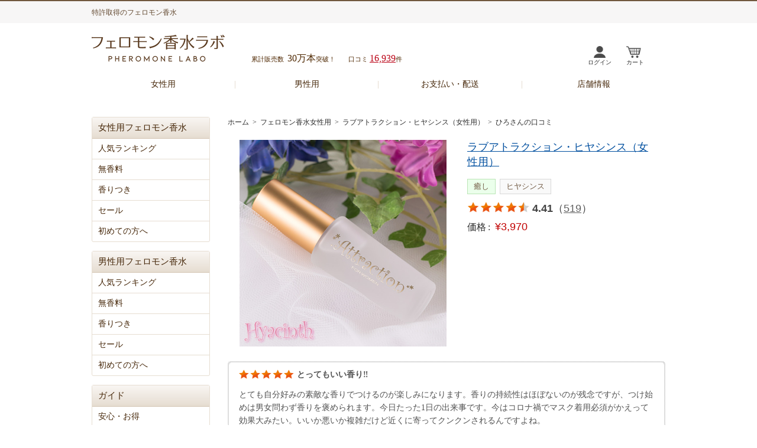

--- FILE ---
content_type: text/html; charset=UTF-8
request_url: https://www.prosty.com/pheromone/customer_review_product/16586
body_size: 22314
content:
<!DOCTYPE html><html lang="ja"><head>
<meta charSet="utf-8"/>
<meta name="twitter:card" content="summary_large_image"/>
<meta property="og:type" content="article"/>
<meta property="og:image" content="https://www.prosty.com/pheromone/item/loveattraction-hyacinth-2732_500.jpg"/>
<meta property="og:locale" content="ja_JP"/>
<meta property="og:site_name" content="フェロモン香水ラボ"/>
<meta name="viewport" content="width=device-width,initial-scale=1.0">
<meta name="format-detection" content="telephone=no">
<meta name="robots" content="index,follow,max-image-preview:large"/>
<link rel="icon" type="image/x-icon" href="https://www.prosty.com/pheromone/favicon.ico">
<link rel="apple-touch-icon" href="https://www.prosty.com/pheromone/apple-touch-icon.png" sizes="180x180" > 
<link rel="preconnect" href="https://img-cdn.prosty.com/"/>
<link rel="preconnect" href="https://www.googletagmanager.com"/>
<link rel="preconnect" href="https://ajax.googleapis.com/"/>
<title>とってもいい香り‼︎ ひろさんの口コミ</title>
<meta name="description" content="ラブアトラクション・ヒヤシンス（女性用）の口コミです" />
<meta property="og:title" content="とってもいい香り‼︎ ひろさんの口コミ"/>
<meta property="og:description" content="ラブアトラクション・ヒヤシンス（女性用）の口コミです" />
<meta property="og:url" content="https://www.prosty.com/pheromone/customer_review_product/16586"/>
<link rel="canonical" href="https://www.prosty.com/pheromone/customer_review_product/16586">
<script type="application/ld+json">{"@context": "https://schema.org/","@type": "Review","itemReviewed":{   "@type": "product"  ,"name": "ラブアトラクション・ヒヤシンス（女性用）"  ,"image": ["https://www.prosty.com/pheromone/item/loveattraction-hyacinth-2732_500.jpg"]  ,"description":"周囲からの好感度が高い、さわやかな魅力を引き出すことで、一緒にいる男性たちからの好感度をアップさせるラブアトラクション・ヒヤシンス。気になる男性との距離を今一歩近づけたい方はもちろん、男性が心惹かれる清楚な雰囲気、みずみずしいさわやかさを身に着けたい方におすすめのフェロモン香水です。"  ,"gtin":"4560248492686"  ,"sku":"2732"  ,"aggregateRating":{     "@type": "AggregateRating"    ,"ratingValue": "4.41"    ,"ratingCount": "519"  }  ,"offers":  {     "price":"3970"    ,"priceCurrency":"JPY"    ,"priceValidUntil":"2026-02-28"    ,"availability":"InStock"    ,"itemCondition":"NewCondition"    ,"url":"https://www.prosty.com/pheromone/loveattraction-hyacinth-2732"    ,"seller": { "@type": "Organization" ,"name": "Prosty"}    ,"shippingDetails":      {        "@type": "OfferShippingDetails"       ,"shippingDestination":         {           "@type": "DefinedRegion"          ,"addressCountry": "JP"          ,"addressRegion": "13"         }       ,"shippingRate":         {           "@type": "MonetaryAmount"      ,"value": "500"          ,"currency": "JPY"         }       , "deliveryTime":          {            "@type": "ShippingDeliveryTime"           ,"handlingTime":             {               "@type": "QuantitativeValue"              ,"minValue": 0              ,"maxValue": 1              ,"unitCode": "DAY"             }           ,"transitTime":             {               "@type": "QuantitativeValue"              ,"minValue": 1              ,"maxValue": 5              ,"unitCode": "DAY"             }          }      }     ,"hasMerchantReturnPolicy":        {         "@type": "MerchantReturnPolicy"        ,"applicableCountry": "JP"        ,"returnPolicyCategory":   "MerchantReturnFiniteReturnWindow"        ,"merchantReturnDays": "7"        ,"returnMethod": "ReturnByMail"        ,"returnFees": "FreeReturn"       }  },"audience":{   "@type": "PeopleAudience"  ,"suggestedGender": "Female"},"brand":{   "@type": "Brand"  ,"name": "ラブアトラクション"  }},"reviewRating":{   "@type":"Rating"  ,"bestRating":"5"  ,"ratingValue":"5"  ,"worstRating":"1"},"name":"とってもいい香り‼︎", "author": {    "@type":"Person"   ,"name": "ひろ"}}</script><script type="application/ld+json">{  "@context":"https://schema.org", "@type":"BreadcrumbList", "itemListElement":[{      "@type":"ListItem"      ,"position":1      ,"name":"ホーム"      ,"item":"https://www.prosty.com/pheromone/"   }  ,{      "@type":"ListItem"      ,"position":2      ,"name":"フェロモン香水女性用"      ,"item":"https://www.prosty.com/pheromone/ranking_women.html"   }  ,{      "@type":"ListItem"      ,"position":3      ,"name":"ラブアトラクション・ヒヤシンス（女性用）"      ,"item":"https://www.prosty.com/pheromone/loveattraction-hyacinth-2732"   }  ,{      "@type":"ListItem"      ,"position":4      ,"name":"ひろさんの口コミ"      ,"item":"https://www.prosty.com/pheromone/customer_review_product/16586"   }]}</script><meta name="thumbnail" content="https://www.prosty.com/pheromone/item/loveattraction-hyacinth-2732_500.jpg"/>
<link rel="preload" href="https://img-cdn.prosty.com/pheromone_image_v230601/css/layout.css" as="style"/>
<link href="https://img-cdn.prosty.com/pheromone_image_v230601/css/layout.css" media="all" rel="stylesheet">

<link rel="preload" href="https://img-cdn.prosty.com/pheromone_image_v230601/css/common.css" as="style"/>
<link href="https://img-cdn.prosty.com/pheromone_image_v230601/css/common.css" media="print" rel="stylesheet">
<link href="https://img-cdn.prosty.com/pheromone_image_v230601/css/common.css" media="screen and (min-width: 671px)" rel="stylesheet">

<link rel="preload" href="https://img-cdn.prosty.com/pheromone_image_v230601/sp/css/common.css" as="style"/>
<link href="https://img-cdn.prosty.com/pheromone_image_v230601/sp/css/common.css" media="only screen and (max-width: 670px)" rel="stylesheet">

<link rel="preload" href="https://img-cdn.prosty.com/pheromone_image_v230601/css/lb.css" as="style"/>
<link href="https://img-cdn.prosty.com/pheromone_image_v230601/css/lb.css" media="all" rel="stylesheet">

<link rel="preload" href="https://img-cdn.prosty.com/pheromone_image_v230601/css/product.css" as="style"/>
<link href="https://img-cdn.prosty.com/pheromone_image_v230601/css/product.css" media="print" rel="stylesheet">
<link href="https://img-cdn.prosty.com/pheromone_image_v230601/css/product.css" media="screen and (min-width: 671px)" rel="stylesheet">

<link rel="preload" href="https://img-cdn.prosty.com/pheromone_image_v230601/sp/css/product.css" as="style"/>
<link href="https://img-cdn.prosty.com/pheromone_image_v230601/sp/css/product.css" media="only screen and (max-width: 670px)" rel="stylesheet">

<style>
@media screen and (min-width: 671px) {
.detail { margin: 20px 15px 25px 20px; }
p.note21 { margin: 10px 20px 5px; color: #525252; font-size: 12px;}
p.note31 { margin: 0px 20px 34px; color: #525252; font-size: 12px;}
p.note31 a {color: #525252; text-decoration: underline;}
h2.itemname a{
    text-decoration: underline;
    color: #004f9f;
}
}
@media only screen and (max-width: 670px) {
.pagetit { border-bottom: 0px solid; }
.detail { margin: 0px 20px 20px; }
.itemname { margin: 0 0 15px 0; }
p.note21 { margin: 15px 10px 0px; color: #525252; font-size: 11px; line-height: 16px;text-indent: -1.4em; padding: 0 20px;}
p.note31 { margin: 5px 10px 20px; color: #525252; font-size: 11px; line-height: 16px;text-indent: -1.4em; padding: 0 20px;}
p.note31 a {text-decoration: underline; color: #525252; font-size: 11px; }
h2.itemname a{
    text-decoration: underline;
    color: #004f9f;
    font-weight: normal;
    font-size: 15px;
}
}
</style>

<!-- Global site tag (gtag.js) - Google Analytics -->
<script async src="https://www.googletagmanager.com/gtag/js?id=UA-2960685-1"></script>
<script>
  window.dataLayer = window.dataLayer || [];
  function gtag(){dataLayer.push(arguments);}
  gtag('js', new Date());

  gtag('config', 'UA-2960685-1');
</script>
<!-- Global site tag (gtag.js) - Google Ads: 1070272917 -->
<script async src="https://www.googletagmanager.com/gtag/js?id=AW-1070272917"></script>
<script>
  window.dataLayer = window.dataLayer || [];
  function gtag(){dataLayer.push(arguments);}
  gtag('js', new Date());
  gtag('config', 'AW-1070272917');
</script>
<!-- Google tag (gtag.js) -->
<script async src="https://www.googletagmanager.com/gtag/js?id=G-PNDT8R6W3Y"></script>
<script>
  window.dataLayer = window.dataLayer || [];
  function gtag(){dataLayer.push(arguments);}
  gtag('js', new Date());

  gtag('config', 'G-PNDT8R6W3Y');
</script>

<!-- Yahoo! -->
<script async src="https://s.yimg.jp/images/listing/tool/cv/ytag.js"></script>
<script>
window.yjDataLayer = window.yjDataLayer || [];
function ytag() { yjDataLayer.push(arguments); }
ytag({"type":"ycl_cookie"});
</script>
</head>
<body>
<div id="Wrapper">
<div id="AllBox">
<div id="HeaderBox">
<header>
    <div class="header_top cf">
        <div class="header_top_inner">
<p class="h01"><span>特許取得のフェロモン香水</span></p>

            <div class="r_nav cf">
            </div>
        </div>
    </div>
<nav>
    <div class="header_bottom cf">
        <p class="logo"><a href="https://www.prosty.com/pheromone/" name="header_logo">フェロモン香水ラボ</a></p>
        
        <div class="header_text">
            <p class="pc">累計販売数<span>30万本</span>突破！</p>
            <p>口コミ<a href="https://www.prosty.com/pheromone/review" name="header_reviews">16,939</a>件</p>
        </div>

        <div class="sub_nav">
            <p class="login"><a href="https://www.prosty.com/pheromone/mypage/" name="header_login">ログイン</a></p>
            <p class="mypage"><a href="https://www.prosty.com/pheromone/mypage/" name="header_login">マイページ</a></p>
            <p class="cart"><a href="https://www.prosty.com/pheromone/cart/" name="header_cart">カート</a></p>
            <button id="menuBtn" class="sp" name="header_menu"><span></span><span></span><span></span></button>
        </div>

        <ul class="cate_nav">
            <li><a href="https://www.prosty.com/pheromone/women" name="gnavi_women">女性用</a></li>
            <li><a href="https://www.prosty.com/pheromone/men" name="gnavi_men">男性用</a></li>
            <li class="pc"><a href="https://www.prosty.com/pheromone/payment.html" name="gnavi_payment">お支払い・配送</a></li>
            <li class="sp"><a href="https://www.prosty.com/pheromone/payment.html" name="gnavi_payment">支払・配送</a></li>
            <li><a href="https://www.prosty.com/pheromone/shop.html" name="gnavi_shop">店舗情報</a></li>
        </ul>
    </div>
</nav>
</header>
</div>
<div id="Contents" class="cf">
<div id="Main">
<p id="p_list" class="cf"><a href="https://www.prosty.com/pheromone/">ホーム</a>&ensp;&gt;&ensp;<a href="https://www.prosty.com/pheromone/ranking_women.html">フェロモン香水女性用</a>&ensp;&gt;&ensp;<a href="https://www.prosty.com/pheromone/loveattraction-hyacinth-2732">ラブアトラクション・ヒヤシンス（女性用）</a>&ensp;&gt;&ensp;ひろさんの口コミ</p>
<!--
<div class="pagetit cf">
	<h1 class="itemname">とってもいい香り‼︎</h1>
</div>
-->
<div class="detail cf">
	<p class="ph pc"><a href="https://www.prosty.com/pheromone/loveattraction-hyacinth-2732"><img src="https://img-cdn.prosty.com/pheromone_image_v230601/item/loveattraction-hyacinth-2732_500.jpg" alt="ラブアトラクション・ヒヤシンス（女性用）"></a></p>
	<div class="con">
		<div class="spbox">
			<p class="ph sp"><a href="https://www.prosty.com/pheromone/loveattraction-hyacinth-2732"><img src="https://img-cdn.prosty.com/pheromone_image_v230601/item/loveattraction-hyacinth-2732_500.jpg" alt="ラブアトラクション・ヒヤシンス（女性用）"></a></p>
			<div class="spbox_right">

<h2 class="itemname itemname_bno"><a href="https://www.prosty.com/pheromone/loveattraction-hyacinth-2732">ラブアトラクション・ヒヤシンス（女性用）</a></h2>
<ul class="tag_list"><li class="tag9">癒し</li><li class="tag4">ヒヤシンス</li></ul>
<p class="d st45"><strong>4.41</strong>（<a href="https://www.prosty.com/pheromone/loveattraction-hyacinth-2732#voice">519</a>）</p>
<p class="price">価格&thinsp;:&ensp;<span>&yen;3,970</span></p>
</div>
</div>
</div>
</div>
<div class="detail_voice_area">
<div class="review_box">
<div class="detail_voice_box">
<div class="voice_con cf"><div class="inner">
<p class="rank rank5">とってもいい香り‼︎</p>
<p class="body">とても自分好みの素敵な香りでつけるのが楽しみになります。香りの持続性はほぼないのが残念ですが、つけ始めは男女問わず香りを褒められます。今日たった1日の出来事です。今はコロナ禍でマスク着用必須がかえって効果大みたい。いいか悪いか複雑だけど近くに寄ってクンクンされるんですよね。<br />
これなら、フェロモン効果が期待できそう。私自身、香りで自然に女性らしく振る舞えてる様な感じがしてて、雰囲気まで変われそう。</p>
<div class="cf">
<p class="name"><a href="https://www.prosty.com/pheromone/customer_review/U10112380">ひろ</a>（46歳・女性）</p>
<p class="date"><span class="repeat">投稿日：2021.07.29</span></p>
</div>
</div></div>
<div class="func cf">
<p class="t0">投票ありがとうございました！</p>
<p class="fm"><a href="javascript:vote('https://www.prosty.com/pheromone/','16586','1');" class="yes">参考になった</a></p>
<div class="fl cf"><p class="t3">2人が参考になったと回答</p></div>
<p class="fr"><a href="https://www.prosty.com/pheromone/report/review_16586/">報告する</a></p>
</div>
<div id="vote16586" style="display:none"></div><input type="hidden" name="vote_check16586" id="vote_check16586" value="" />
<p class="note21">※ 口コミはお客様の個人的な感想です。内容を保証するものではありません。</p>
<p class="note31">※ 口コミはご購入者様の<a href="https://www.prosty.com/pheromone/mypage">マイページ</a>で行うことができます。</p>
</div>
</div>
</div>
</div>
<aside>
<div id="SideBar">
    <div id="Navigation">
        <div class="nav_box">
            <h2><span>女性用フェロモン香水</span></h2>
            <ul>
                <li><a name="left_women_ranking" href="https://www.prosty.com/pheromone/ranking_women.html">人気ランキング</a></li>
                <li><a name="left_women_1" href="https://www.prosty.com/pheromone/unscent_women.html">無香料</a></li>
                <li><a name="left_women_2" href="https://www.prosty.com/pheromone/scent_women.html">香りつき</a></li>
                <li><a name="left_women_2" href="https://www.prosty.com/pheromone/sale_women.html">セール</a></li>
                <li><a name="left_women_3" href="https://www.prosty.com/pheromone/way-of-choosing-women.html">初めての方へ</a></li>
            </ul>
        </div>

        <div class="nav_box">
            <h2><span>男性用フェロモン香水</span></h2>
            <ul>
                <li><a name="left_men_ranking" href="https://www.prosty.com/pheromone/ranking_men.html">人気ランキング</a></li>
                <li><a name="left_men_1" href="https://www.prosty.com/pheromone/unscent_men.html">無香料</a></li>
                <li><a name="left_men_2" href="https://www.prosty.com/pheromone/scent_men.html">香りつき</a></li>
                <li><a name="left_men_2" href="https://www.prosty.com/pheromone/sale_men.html">セール</a></li>
                <li><a name="left_men_3" href="https://www.prosty.com/pheromone/way-of-choosing-men.html">初めての方へ</a></li>
            </ul>
        </div>

        <div class="nav_box">
            <h2><span>ガイド</span></h2>
            <ul>
                <li><a name="left_guide_1" href="https://www.prosty.com/pheromone/first.html">安心・お得</a></li>
                <li><a name="left_guide_2" href="https://www.prosty.com/pheromone/column.html">フェロモンとは</a></li>
                <li><a name="left_guide_3" href="https://www.prosty.com/pheromone/guide.html">ご利用ガイド</a></li>
                <li><a name="left_guide_4" href="https://www.prosty.com/pheromone/faq.html">よくある質問</a></li>
                <li><a name="left_guide_5" href="https://www.prosty.com/pheromone/media.html">メディア掲載情報</a></li>
                <li><a name="left_guide_6" href="https://www.prosty.com/pheromone/contact/">お問い合わせ</a></li>
            </ul>
        </div>

    </div>
</div>
</aside>
</div>
</div>
<footer>
    <div class="container">
<nav>
        <div class="nav_wrap">
            <dl>
                <dt>女性用商品</dt>
                <dd>
                    <ul>
                        <li><a name="footer_women_ranking" href="https://www.prosty.com/pheromone/ranking_women.html">人気ランキング</a></li>
                        <li><a name="footer_women_1" href="https://www.prosty.com/pheromone/unscent_women.html">無香料</a></li>
                        <li><a name="footer_women_1" href="https://www.prosty.com/pheromone/scent_women.html">香りつき</a></li>
                        <li><a name="footer_women_2" href="https://www.prosty.com/pheromone/way-of-choosing-women.html">初めての方へ</a></li>
                    </ul>
                </dd>
            </dl>
            <dl>
                <dt>男性用商品</dt>
                <dd>
                    <ul>
                        <li><a name="footer_men_ranking" href="https://www.prosty.com/pheromone/ranking_men.html">人気ランキング</a></li>
                        <li><a name="footer_men_1" href="https://www.prosty.com/pheromone/unscent_men.html">無香料</a></li>
                        <li><a name="footer_men_1" href="https://www.prosty.com/pheromone/scent_men.html">香りつき</a></li>
                        <li><a name="footer_men_2" href="https://www.prosty.com/pheromone/way-of-choosing-men.html">初めての方へ</a></li>
                    </ul>
                </dd>
            </dl>
            <dl>
                <dt>コンテンツ</dt>
                <dd>
                    <ul>
                        <li><a name="footer_contents_1" href="https://www.prosty.com/pheromone/column.html">フェロモンとは</a></li>
                        <li><a name="footer_contents_2" href="https://www.prosty.com/pheromone/column/index.html">最強コラム</a></li>
                        <li><a name="footer_contents_3" href="https://www.prosty.com/pheromone/blog/">お知らせ</a></li>
                        <li><a name="footer_contents_4" href="https://www.prosty.com/pheromone/media.html">メディア情報</a></li>
                        <li><a name="footer_contents_5" href="https://www.prosty.com/pheromone/first.html">安心・お得</a></li>
                        <li><a name="footer_contents_6" href="https://www.prosty.com/pheromone/faq.html">よくある質問</a></li>
                    </ul>
                </dd>
            </dl>
            <dl>
                <dt>ガイド</dt>
                <dd>
                    <ul>
                        <li><a name="footer_guide_1" href="https://www.prosty.com/pheromone/guide.html">ご利用ガイド</a></li>
                        <li><a name="footer_guide_2" href="https://www.prosty.com/pheromone/payment.html">お支払い・配送</a></li>
                        <li><a name="footer_guide_3" href="https://www.prosty.com/pheromone/shop.html">店舗情報</a></li>
                        <li><a name="footer_guide_4" href="https://www.prosty.com/pheromone/discription.html">特定商取引法に基づく表記</a></li>
                        <li><a name="footer_guide_5" href="https://www.prosty.com/pheromone/terms.html">利用規約</a></li>
                        <li><a name="footer_guide_6" href="https://www.prosty.com/pheromone/privacy.html">プライバシーポリシー</a></li>
                    </ul>
                </dd>
            </dl>
        </div>
</nav>
        <div class="bottom_wrap">
            <div class="left_wrap">
                <div class="top_wrap">
                    <p class="logo"><a href="https://www.prosty.com/pheromone/" name="footer_logo">フェロモン香水ラボ</a></p>
                    <ul class="sns_wrap">
                        <li class="fb">
                            <a  href="https://www.facebook.com/pheromone.labo/" name="footer_sns_1">Facebook</a>
                        </li>
                        <li class="tw">
                            <a href="https://twitter.com/pplabo_official" target="_blank" name="footer_sns_2">Twitter</a>
                        </li>
                        <li class="is">
                            <a href="https://www.instagram.com/pplabo_official_jp/" target="_blank" name="footer_sns_3">Instagram</a>
                        </li>
                    </ul>
                </div>
                <p class="copy">COPYRIGHT &copy; 2007-2026 PHEROMONE LABO ALL RIGHTS RESERVED.</p>
            </div>

            <div class="right_wrap">
                <div class="tel_wrap">
                    <p class="text">電話注文OK!</p>
                    <p class="num"><a class="tel" href="tel:0120-48-4976" name="footer_tel">0120-48-4976</a></p>
                    <p class="ex">10:00～17:00(土日祝日を除く)</p>
                </div>
                <div class="contact_wrap">
                    <a href="https://www.prosty.com/pheromone/contact/" name="footer_contact">お問い合わせ<br>フォーム</a>
                </div>
            </div>
        </div>
    </div>
    <p class="pagetop"><a href="javascript:void(0)">PAGE TOP</a></p>
</footer>
</div>
</div>
<script src="//ajax.googleapis.com/ajax/libs/jquery/1.11.2/jquery.min.js"></script>
<script src="https://img-cdn.prosty.com/pheromone_image_v230601/js/animatescroll.js"></script>
<script src="https://img-cdn.prosty.com/pheromone_image_v230601/js/common.js"></script>
<script src="https://img-cdn.prosty.com/pheromone_image_v230601/js/ajaxvote.js"></script>
</body>
</html>

--- FILE ---
content_type: text/css
request_url: https://img-cdn.prosty.com/pheromone_image_v230601/css/layout.css
body_size: 776
content:

/* layout
===============================================================*/
body,form,fieldset {
	margin: 0;
	padding:0;
    -webkit-text-size-adjust: none;
}

fieldset {
	border:none;
}

h1,h2,h3,h4,h5,h6,p,pre,blockquote,ul,ol,dl,dd,tr {
	margin: 0;
	padding:0;
}

blockquote,li,dt,dd {
	margin:0;
	padding:0;	
}

li {
	list-style:none;
}

input,textarea {
	font-size:1em;
}

img {
	margin:0px;
	padding:0px;
	border: 0px;
	vertical-align:bottom;
}

table {
    border-collapse:collapse;
}

/* float, clear
===============================================================*/
.cf { zoom:1; }
.cf:before, .cf:after { content:""; display:table; }
.cf:after { clear:both; }

.clear {
	clear: both;
	visibility: visible;
}

.left {
	float:left;
}

.right {
	float:right;
}


@media print{ 

body{
	_zoom: 70%;
	background: none;
}

img.hover {
	display:none;
}
	
}


--- FILE ---
content_type: text/css
request_url: https://img-cdn.prosty.com/pheromone_image_v230601/css/product.css
body_size: 5019
content:
#Main a.blue{
	color:#004f9f;
}
#Main .underline{
	text-decoration:underline;
}


/* Title
===============================================================*/
.tl01 {
	color:#52381e;
	font-weight:normal;
	border-bottom:solid 1px #d9cec4;
/*	font-size:18px;*/
	margin-bottom:15px;
	padding-left: 50px;
	font-family: "ヒラギノ角ゴ Pro W3", "Hiragino Kaku Gothic Pro", sans-serif;
    padding-bottom: 5px;
}
.tl_phe {
	height:44px;
	background:url(../images/product/tl_phe.jpg) no-repeat 20px 0;
	text-indent:-9999px;

}

h2.sectit {
    border: #eadfd4 1px solid;
    padding: 1px 0 0 1px;
	margin: 0 0 30px;
	position: relative;
}
h2.sectit span {
	display:block;
    font-weight: normal;
	padding: 6px 0 6px 20px;
    border-top: #fdefda 1px solid;
    background: -webkit-gradient(linear, left top, left bottom, from(#f6f2ec), to(#f3ede6));
    background: -webkit-linear-gradient(top, #f6f2ec, #f3ede6);
    background: linear-gradient(#f6f2ec, #f3ede6);
    color: #52381e;
/*    font-size: 18px;
    line-height: 1.8;*/
	font-family: "A-OTF 新ゴ Pro M", A-OTF Shin Go Pro M, "ヒラギノ角ゴ Pro W3", "Hiragino Kaku Gothic Pro", "メイリオ", Meiryo, sans-serif;
}
h2.sectit span a {
    color: #52381e;
}

h2.star span{
    padding-left: 45px;
}

h2.star::before{
    content: "";
    width: 18px;
    height: 23px;
    background: url(../images/common/icon_star.png) no-repeat;
    display: inline-block;
    background-size: contain;
    position: absolute;
    top: 5px;
    left: 20px;
}

/* Detail
===============================================================*/
.detail {
	margin: 20px 15px 15px 20px;
/*	margin:20px 15px 15px 50px; */
	clear:both;
	overflow:hidden;
}

.detail p.ph {
    float: left;
	width:350px;
/*	width:196px; */
}
.detail p.ph img {
	width:100%;
	height:auto;
}

.detail p.ph a:hover{
	opacity: 0.7;
}

.detail .con {
    width: 320px;
/*    width: 450px; */
    float: right;
}
.detail .itemname {
	font-size: 18px;
	line-height:1.4;
    font-weight: normal;
	font-family: "ヒラギノ角ゴ Pro W3", "Hiragino Kaku Gothic Pro", sans-serif;
    color: #52381e;
}
.detail .itemname_bno {
    padding-bottom: 0;
    border-bottom: none;
}


.detail .con ul.tag_list{
	margin: 16px 0 10px;
	display: flex;
	flex-wrap: wrap;
}

.detail .con ul.tag_list li{
	margin-right: 7px;
	padding: 2px 10px;
	font-size: 13px;
	color: #735c46;
}

.detail .con ul.tag_list li.tag1{
	border: solid 1px #fed9cf;
	background: #fff7f5;
}

.detail .con ul.tag_list li.tag2{
	border: solid 1px #cfd7f4;
	background: #f5f9ff;
}

.detail .con ul.tag_list li.tag3{
	border: solid 1px #fae1ff;
	background: #fdf2ff;
}

.detail .con ul.tag_list li.tag4{
	border: solid 1px #d8d8d8;
	background: #f9f9f9;
}

.detail .con ul.tag_list li.tag5{
	border: solid 1px #dfbcff;
	background: #ece2ff;
}

.detail .con ul.tag_list li.tag6{
	border: solid 1px #ffe2c5;
	background: #ffebd8;
}

.detail .con ul.tag_list li.tag7{
	border: solid 1px #d9d4ff;
	background: #ececfe;
}

.detail .con ul.tag_list li.tag8{
	border: solid 1px #c1e3ff;
	background: #ecf6fe;
}

.detail .con ul.tag_list li.tag9{
	border: solid 1px #bae5b6;
	background: #ebffeb;
}

.detail .con ul.tag_list li.tag10{
    border: solid 1px #f3f3f3;
    background: #f9f9f9;
}

.detail .con p.d {
    font-size: 18px;
    line-height: 22px;
	font-family: 'Arial',YuGothic,'Yu Gothic', sans-serif;
    color: #444444;
    padding-left: 110px;
}
.detail .con .big_d{
	display: inline-block;
	margin:6px 0 0 0;
}
.detail .con p.d a{
	color: #606060;
    text-decoration: underline;
}

/* star */
.detail .con .st1 {
	background:url(../images/common/star.png) no-repeat 0 0;
    background-size:7088px 18px;
}
.detail .con .st15 {
	background:url(../images/common/star.png) no-repeat -787px 0;
    background-size:7088px 18px;
}
.detail .con .st2 {
	background:url(../images/common/star.png) no-repeat -1575px 0;
    background-size:7088px 18px;
}
.detail .con .st25 {
	background:url(../images/common/star.png) no-repeat -2363px 0;
    background-size:7088px 18px;
}
.detail .con .st3 {
	background:url(../images/common/star.png) no-repeat -3150px 0;
    background-size:7088px 18px;
}
.detail .con .st35 {
	background:url(../images/common/star.png) no-repeat -3937px 0;
    background-size:7088px 18px;
}
.detail .con .st4 {
	background:url(../images/common/star.png) no-repeat -4724px 0;
    background-size:7088px 18px;
}
.detail .con .st45 {
	background:url(../images/common/star.png) no-repeat -5511px 0;
    background-size:7088px 18px;
}
.detail .con .st5 {
	background:url(../images/common/star.png) no-repeat -6298px 0;
    background-size:7088px 18px;
}

detail .con .detail_nor {
	display: block;
}

.detail .con .detail_reg {
	display: none;
}

.detail .con .radio{
	margin-top: 20px;
}

.detail .con .radio2{
    position: relative;
    padding-top: 15px;
    border-top: #e5e5e5 1px solid;
    margin-top: 10px;
}

.detail .con .radio2::after{
    content: "300円OFF";
    color: #d30000;
    border: #d30000 1px solid;
    position: absolute;
    top: 17px;
    left: 125px;
    font-size: 14px;
    line-height: 1;
    padding: 4px 11px 3px;
}

.radio-input{
	display: none;
}
.radio-input + label{
	padding-left: 20px;
	position:relative;
	margin-right: 20px;
	color: #3a2b1c;
	font-size: 18px;
}
  .radio-input + label::before{
	content: "";
	display: block;
	position: absolute;
	top: 5px;
	left: 0;
	width: 13px;
	height: 13px;
	border: 1px solid #3a2b1c;
	border-radius: 50%;
}
  .radio-input:checked + label::after{
	content: "";
	display: block;
	position: absolute;
	top: 9px;
	left: 4px;
	width: 7px;
	height: 7px;
	background: #3a2b1c;
	border-radius: 50%;
}



.detail .con p.price {
    font-size: 16px;
    margin: 8px 0;
}

.detail .con .spbox p.price2 {
	margin: 0px 0 4px;
}

.detail .con p.price span {
    font-size: 18px;
	font-family: 'Arial',YuGothic,'Yu Gothic', sans-serif;
	color:#c10000;
}
.detail .con p.price del {
    font-size: 14px;
	font-family: 'Arial',YuGothic,'Yu Gothic', sans-serif;
	color:#797979;
	margin-left: 4px;
}

.detail .con p.price span.tag {
    color: #ffffff;
    display: inline-block;
    background: #c10000;
    text-align: center;
    padding: 3px 0;
    font-size: 10px;
    line-height: 12px;
    width: 34px;
    border-radius: 2px;
    margin-left: 1em;
    vertical-align: middle;
	font-family: 'Arial',YuGothic,'Yu Gothic', sans-serif;
    font-weight: bold;
}

.detail .con .buybox {
	margin-bottom:10px;
}

.detail .con .buybox p ,
.detail .con .buybox form {
	display: inline-block;
	vertical-align: middle;
	margin-right: 5px;
	font-size:16px;
}
.detail .con .buybox form select {
    font-size: 16px;
    font-family: 'Arial',YuGothic,'Yu Gothic', sans-serif;
    padding: 3px 8px;
}


.detail .con .termbox {
	margin-bottom:10px;
}

.detail .con .termbox p ,
.detail .con .termbox form {
	display: inline-block;
	vertical-align: middle;
	margin-right: 5px;
	font-size:16px;
}
.detail .con .termbox form select {
    font-size: 16px;
    font-family: 'Arial',YuGothic,'Yu Gothic', sans-serif;
    padding: 1px 8px 7px;
}


@media screen and (-webkit-min-device-pixel-ratio:0){
	.detail .con .buybox form select {
		height: 1.8em;
	}

	.detail .con .termbox form select {
		height: 1.8em;
		padding-bottom: 1px;
	}
}

@-moz-document url-prefix(){
	.detail .con .termbox form select {
		padding: 3px 8px 4px;
	}
}

.detail .con .cart{margin-bottom: 15px;}

.detail .con .cart a {
	background:url(../images/product/cart.png) no-repeat 0 0;
	width:200px;
	height:45px;
	text-indent:-9990px;
	display:block;
}
.detail .con .cart a:hover {
	background:url(../images/product/cart.png) no-repeat 0 -45px;
}

.detail .con .cart2 a {
	background:url(../images/product/cart2.png) no-repeat 0 0;
}
.detail .con .cart2 a:hover {
	background:url(../images/product/cart2.png) no-repeat 0 -45px;
}



/* Section
===============================================================*/
/* item description */
.section .item_des {
    padding: 0 20px 60px;
}
.section .item_des h3 {
    margin-bottom: 20px;
    color: #52381e;
	font-size:16px;
}
.section .item_des p {
	color:#525252;
}


/* about pheromone */
.section .aboutphe {
    padding: 0 20px 15px;
	clear:both;
	overflow:hidden;
}
.section .aboutphe p {
	color:#525252;
}
.section .aboutphe p.ph {
	float: right;
	width:284px;
    margin-left: 42px;
}
.section .aboutphe p.ph img {
	width:100%;
	height:auto;
}
.section .aboutphe p.txt{margin-top: 15px;}
.section .aboutphe p.more{
	text-decoration: underline;
	text-align: right;
}


/* recommend */
.section .ph06_bg {
	-webkit-border-radius: 4px;
    -moz-border-radius: 4px;
    border-radius: 4px;
	background:#f7f6f6;
	width:100%;
	margin-bottom:40px;
	position:relative;
	border:#f3ede6 1px solid;
	box-sizing:border-box;
	padding:28px 50px;
}

.section .ph06_bg p {
	color:#525252;
}
.section .ph06_bg .ph06_icon {
    position: absolute;
    left:31px;
	top:-27px;
	width:94px;
}
.section .ph06_bg .ph06_icon img {
	width:100%;
	height:auto;
}

.section .ph06_bg dl dt {
	margin-bottom:10px;
    color: #593600;
    padding-left: 84px;
}
.section .ph06_bg dl dd{
	color:#525252;
}


/* use */
.section .use_info {
    padding: 0 20px 40px;
	clear:both;
	overflow:hidden;
}
.section .use_info p {
	color:#525252;
}
.section .use_info p.ph {
	float: right;
	width:193px;
/*	width:165px; */
    margin-left: 23px;
}
.section .use_info p.ph img {
	width:100%;
	height:auto;
}

.section .use_info dl {
	margin-bottom:20px;
}
.section .use_info dl:last-child {
	margin-bottom:0;
}
.section .use_info dl.oneline {
	width:100%;
	clear:both;
	overflow:hidden;
}

.section .use_info dl dt {
	font-weight:bold;
	color:#525252;
}
.section .use_info dl dd {
	color:#525252;
}

.section .use_info dl.oneline dt {
	float:left;
	width:58px;
}
.section .use_info dl.oneline dd {
	float:left;
}


/* seibun */
.section .seibun_box {
    margin-bottom: 20px;
	position:relative;
}
.section .seibun_box:last-child {
	margin-bottom:34px;
}
.section .seibun_box dl dt {
    padding-left: 20px;
    color: #52381e;
    font-weight: bold;
    border-bottom: #d2c2b0 1px solid;
    margin-bottom: 16px;
}
.section .seibun_box dl dd {
    padding: 0 175px 0 20px;
/*    padding: 0 160px 0 20px; */
	color:#525252;
}
.section .seibun_box dl dd.ph {
    width: 150px;
/*    width: 143px;  */
    position: absolute;
    right: 0;
    top: 40px;
    padding: 0;
}
.section .seibun_box dl dd.ph img {
	width:100%;
	height:auto;
}



/* Detail Voice Area
===============================================================*/
h2.voice{position: relative;}

h2.voice span a{
	position: absolute;
	right: 20px;
	font-size: 14px;
	text-decoration: none;
	top: 50%;
	transform: translateY(-50%);
	text-decoration: underline;
}

a#voice {
	display: block;
	padding-top: 70px;
	margin-top: -70px;
}

/* rev_tit */
.detail_voice_area .rev_tit {
    margin: 0 20px 10px;
    clear: both;
    overflow: hidden;
}
.detail_voice_area .rev_tit ul {
    padding-bottom: 5px;
}
.detail_voice_area .rev_tit ul:nth-child(2) {
    float: left;
    margin-right: 50px;
}

.detail_voice_area .rev_tit ul li {
    float: left;
}
.detail_voice_area .rev_tit ul li a {
	color: #444444;
	text-decoration:underline;
}
.detail_voice_area .rev_tit ul li a.here {
    font-weight: bold;
    text-decoration: none;
}

.detail_voice_area .rev_tit h2.name {
	font-size: 16px;
    float: left;
    font-weight: normal;
}
.detail_voice_area .rev_tit p.com_count {
    float: right;
    font-size: 16px;
}


.detail_voice_area .graph_star {
	width:100%;
	background:url(../images/product/graph.jpg) no-repeat 0 0;
}
.detail_voice_area .graph_star dl {
    width: 606px;
    height: 18px;
    padding: 14px 0 7px 134px;
}
.detail_voice_area .graph_star dl dt {
	width:464px;
	font-size:1px;
	line-height:1px;
	float:left;
}
.detail_voice_area .graph_star dl dt img {
    vertical-align: middle;
}

.detail_voice_area .graph_star dl dt.per100 img {
	width:100%;
}
.detail_voice_area .graph_star dl dt.per90 img {
	width:90%;
}
.detail_voice_area .graph_star dl dt.per80 img {
	width:80%;
}
.detail_voice_area .graph_star dl dt.per70 img {
	width:70%;
}
.detail_voice_area .graph_star dl dt.per60 img {
	width:60%;
}
.detail_voice_area .graph_star dl dt.per50 img {
	width:50%;
}
.detail_voice_area .graph_star dl dt.per40 img {
	width:40%;
}
.detail_voice_area .graph_star dl dt.per30 img {
	width:30%;
}
.detail_voice_area .graph_star dl dt.per20 img {
	width:20%;
}
.detail_voice_area .graph_star dl dt.per10 img {
	width:10%;
}

.detail_voice_area .graph_star dl dd {
	float:right;
	position:relative;
	top:-4px;
	left:0;
    text-align: right;
    padding-right: 22px;
}
.detail_voice_area .graph_star dl dd a {
	text-decoration:underline;
	color:#484848;
}

.detail_voice_area .graph p.note {
	margin:10px 20px 34px;
	color:#525252;
}
.detail_voice_area .graph p.note2 { margin: 10px 20px 5px; color: #525252; font-size: 12px;}
.detail_voice_area .graph p.note3 { margin: 0px 20px 34px; color: #525252; font-size: 12px;}
.detail_voice_area .graph p.note3 a {color: #525252; text-decoration: underline;}


.detail_voice_area .review_box .detail_voice_box {
    padding: 0 0 30px;
}

.detail_voice_area .review_box .detail_voice_box .voice_con {
	background:url(../images/product/voice_bg.gif) repeat 0 0;
    -moz-border-radius:5px;
    -webkit-border-radius:5px;
    border-radius:5px;
    padding:2px;
}
.detail_voice_area .review_box .detail_voice_box .voice_con .inner {
	background:#FFFFFF;
    -moz-border-radius:5px;
    -webkit-border-radius:5px;
    border-radius:5px;
    padding: 10px 17px;
}
.detail_voice_area .review_box .detail_voice_box .voice_con .inner p {
	color: #525252;
}

.detail_voice_area .review_box .detail_voice_box .voice_con .rank {
    max-width: 420px;
    padding-left: 98px;
    line-height: 1.6;
    font-weight: bold;
    margin-bottom: 12px;
}
.detail_voice_area .review_box .detail_voice_box .voice_con .rank a {
	text-decoration:underline;
}


/* star */
.detail_voice_area .review_box .detail_voice_box .voice_con .rank1 {
	background:url(../images/common/star.png) no-repeat 0 2px;
    background-size: 6300px 16px;
}

.detail_voice_area .review_box .detail_voice_box .voice_con .rank15 {
	background:url(../images/common/star.png) no-repeat -700px 2px;
    background-size: 6300px 16px;
}

.detail_voice_area .review_box .detail_voice_box .voice_con .rank2 {
	background:url(../images/common/star.png) no-repeat -1400px 2px;
    background-size: 6300px 16px;
}

.detail_voice_area .review_box .detail_voice_box .voice_con .rank25 {
	background:url(../images/common/star.png) no-repeat -2100px 2px;
    background-size: 6300px 16px;
}

.detail_voice_area .review_box .detail_voice_box .voice_con .rank3 {
	background:url(../images/common/star.png) no-repeat -2800px 2px;
    background-size: 6300px 16px;
}

.detail_voice_area .review_box .detail_voice_box .voice_con .rank35 {
	background:url(../images/common/star.png) no-repeat -3500px 2px;
    background-size: 6300px 16px;
}

.detail_voice_area .review_box .detail_voice_box .voice_con .rank4 {
	background:url(../images/common/star.png) no-repeat -4199px 2px;
    background-size: 6300px 16px;
}

.detail_voice_area .review_box .detail_voice_box .voice_con .rank45 {
	background:url(../images/common/star.png) no-repeat -4899px 2px;
    background-size: 6300px 16px;
}

.detail_voice_area .review_box .detail_voice_box .voice_con .rank5 {
	background:url(../images/common/star.png) no-repeat -5599px 2px;
    background-size: 6300px 16px;
}

.detail_voice_area .review_box .detail_voice_box .voice_con .inner .cf {
	clear:both;
	overflow:hidden;
	width:100%;
	margin-top:15px;
}
.detail_voice_area .review_box .detail_voice_box .voice_con .inner .cf .name {
	float:left;
}
.detail_voice_area .review_box .detail_voice_box .voice_con .inner .cf .name a {
	text-decoration:underline;
	color: #525252;
	margin-right: 10px;
}
.detail_voice_area .review_box .detail_voice_box .voice_con .inner .cf .date {
    float: right;
    letter-spacing: -0.05em;
    color: #7c7c7c;
}


.detail_voice_box .fm {
    padding:10px 0 0 0;
	position:relative;
	float:left;
}
.detail_voice_box .fm a{
	background:url(../images/product/sanko.png) no-repeat 0 0;
	width:95px;
	height:25px;
	text-indent:-9990px;
	display:block;
}
.detail_voice_box .fm a:hover {
	background:url(../images/product/sanko.png) no-repeat 0 -25px;
}

.detail_voice_box .t0 {
	display:none;
	text-align:center;
	color:#ff0000;
	padding:10px 0 0 0;
}

.detail_voice_box .t1 {
	font-size:10px;
	line-height:16px;
}

.detail_voice_box .t3 {
	line-height:18px;
}

div.detail_voice_box div.func {
    position:relative;
	margin:0 20px;
}

div.detail_voice_box div.func p.fr {
	display:none;
    position: absolute;
    top: 10px;
    right: 0;
}
div.detail_voice_box div.func p.fr a {
	text-decoration:underline;
}

div.detail_voice_box div.func div.fl {
    padding:15px 10px 0 15px;
	position:relative;
	float:left;
}


.detail_voice_area .nobox {
	display:none;
}

.detail_voice_area .rev_more a {
	display:block;
	width:165px;
	height:41px;
	text-indent:-9999px;
	background:url(../images/product/btn_more.jpg) no-repeat 0 0;
	margin:0 auto 55px;
}

.detail_voice_area .rev_more a:hover {
	opacity: 0.7;
}





/* Review List Box */
.detail_voice_box .box {
    padding: 20px 48px 15px;
    border-bottom: #b8b8b8 1px dotted;
    position: relative;
    border-top: #d2c2b0 1px solid;
}

.detail_voice_box .box p.comment {
    width: 100%;
}
.detail_voice_box .box p.comment a {
    color: #004f9f;
    text-decoration: underline;
}

.detail_voice_box .box p.name {
    padding-right: 140px;
    padding-top: 15px;
    color: #454545;
}
.detail_voice_box .box p.name a {
    color: #454545;
	text-decoration:underline;
}

.detail_voice_box .box p.day {
    letter-spacing: -0.05em;
    position: absolute;
    bottom: 20px;
    right: 50px;
    color: #454545;
}
.detail_voice_box .box p.day a {
    color: #454545;
	text-decoration:underline;
}

.detail_voice_box .box p.day2 {
    letter-spacing: -0.05em;
    color: #454545;
    text-align: right;
    margin-top: 15px;
}


.detail_voice_box .box .reviewitem {
    width: 100%;
    display: table;
    margin-bottom: 15px;
}
.detail_voice_box .box .reviewitem p.ph {
	display:table-cell;
	vertical-align:top;
	width:100px;
}
.detail_voice_box .box .reviewitem p.ph img {
	width:100%;
	height:auto;
}
.detail_voice_box .box .reviewitem p.ph a:hover img {
	-ms-filter: "alpha( opacity=80 )";
	filter:alpha(opacity=80);
	opacity:0.8;
}

.detail_voice_box .box .reviewitem .txt {
    display: table-cell;
    vertical-align: middle;
	padding-left: 19px;
}
.detail_voice_box .box .reviewitem .txt h3 a {
	color:#004f9f;
}
.detail_voice_box .box .reviewitem .txt p.rank {
	font-weight:bold;
    padding-left: 98px;
    width: 420px;
}
.detail_voice_box .box .reviewitem .txt p.rank a {
	color:#262626;
	text-decoration:underline;
}


.detail_voice_box .box .reviewitem .txt p.rank1 {
	background:url(../images/common/star.png) no-repeat 0 2px;
    background-size: 6300px 16px;
}

.detail_voice_box .box .reviewitem .txt p.rank15 {
	background:url(../images/common/star.png) no-repeat -700px 2px;
    background-size: 6300px 16px;
}

.detail_voice_box .box .reviewitem .txt p.rank2 {
	background:url(../images/common/star.png) no-repeat -1400px 2px;
    background-size: 6300px 16px;
}

.detail_voice_box .box .reviewitem .txt p.rank25 {
	background:url(../images/common/star.png) no-repeat -2100px 2px;
    background-size: 6300px 16px;
}

.detail_voice_box .box .reviewitem .txt p.rank3 {
	background:url(../images/common/star.png) no-repeat -2800px 2px;
    background-size: 6300px 16px;
}

.detail_voice_box .box .reviewitem .txt p.rank35 {
	background:url(../images/common/star.png) no-repeat -3500px 2px;
    background-size: 6300px 16px;
}

.detail_voice_box .box .reviewitem .txt p.rank4 {
	background:url(../images/common/star.png) no-repeat -4199px 2px;
    background-size: 6300px 16px;
}

.detail_voice_box .box .reviewitem .txt p.rank45 {
	background:url(../images/common/star.png) no-repeat -4899px 2px;
    background-size: 6300px 16px;
}

.detail_voice_box .box .reviewitem .txt p.rank5 {
	background:url(../images/common/star.png) no-repeat -5599px 2px;
    background-size: 6300px 16px;
}

div.detail_voice_box.detail_voice_list {
}

div.detail_voice_box.detail_voice_list .func{
	margin: 5px 48px 0;
}





/* item_txt
===============================================================*/
.item_txt {
	margin-bottom:42px;
}
.item_txt p {
	text-align:center;
    padding-bottom: 8px;
}
.item_txt p a {
	text-decoration:underline;
}

.item_txt2 {
    width: 970px;
/*    margin: -60px auto 25px;*/
    margin: 0 auto 25px;
    padding-left: 230px;
    box-sizing: border-box;
}
.item_txt2 p a:hover {
	color:#ff9900 ;
}





/* ADD 2018.10 */
.detail .con .nobuy {
	color: #c10000;
    text-align: center;
    font-size: 16px;
    border: 1px solid #e6ddd1;
    border-radius: 3px;
    padding: 6px 0;
    margin-bottom: 1em;
}


/* osusume
===============================================================*/

.osusume .detail {
	margin:30px 10px 30px 20px;
	clear:both;
	overflow:hidden;
}

.osusume p.txt{
	margin: 0 20px;
}

.osusume p.more{
	text-align: right;
	text-decoration: underline;
	padding-bottom: 20px;
	padding-right: 20px;
	border-bottom: #d0cebb 1px solid;
}

.osusume .detail p.ph {
    float: left;
	width:250px;
/*	width:126px; */
}

.osusume .detail .con {
    width: 430px;
/*    width: 550px; */
    float: right;
}

.osusume .detail .itemname a{
	color: #004f9f;
	font-family: "ヒラギノ角ゴ Pro W3", "Hiragino Kaku Gothic Pro, sans-serif";
    font-weight: normal;
	font-size: 14px;
}

.osusume .detail .con ul.tag_list{
	margin: 10px 0 10px;
	display: flex;
	flex-wrap: wrap;
}

.detail .con ul.tag_list li{
	margin-right: 7px;
	padding: 2px 10px;
	font-size: 13px;
	color: #735c46;
	margin-bottom: 3px;
}

.detail .con p.d {
    font-size: 18px;
    line-height: 22px;
	font-family: 'Arial',YuGothic,'Yu Gothic', sans-serif;
    color: #444444;
    padding-left: 110px;
}
.detail .con .big_d{
	display: inline-block;
	margin:6px 0 0 0;
}

.osusume .detail .con p.d{
	width: 150px;
	font-size: 14px;
    line-height: 18px;
    padding: 0 0 5px 84px;
}

.detail .con p.d a{
	color: #606060;
    text-decoration: underline;
}


.detail .con p.price {
    font-size: 16px;
    margin: 6px 0 10px;
}
.osusume .detail .con p.price span {
    font-size: 16px;
}
.osusume .detail .con p.price span.tag {
    font-size: 10px;
}


.osusume .detail .con .con p.st1 {
	background:url(../images/common/star.png) no-repeat 0 2px;
    background-size: 5512px 14px;
}

.osusume .detail .con p.st15 {
	background:url(../images/common/star.png) no-repeat -612px 2px;
    background-size: 5512px 14px;
}

.osusume .detail .con p.st2 {
	background:url(../images/common/star.png) no-repeat -1225px 2px;
    background-size: 5512px 14px;
}

.osusume .detail .con p.st25 {
	background:url(../images/common/star.png) no-repeat -1837px 2px;
    background-size: 5512px 14px;
}

.osusume .detail .con p.st3 {
	background:url(../images/common/star.png) no-repeat -2450px 2px;
    background-size: 5512px 14px;
}

.osusume .detail .con p.st35 {
	background:url(../images/common/star.png) no-repeat -3062px 2px;
    background-size: 5512px 14px;
}

.osusume .detail .con p.st4 {
	background:url(../images/common/star.png) no-repeat -3674px 2px;
    background-size: 5512px 14px;
}

.osusume .detail .con p.st45 {
	background:url(../images/common/star.png) no-repeat -4286px 2px;
    background-size: 5512px 14px;
}

.osusume .detail .con p.st5 {
	background:url(../images/common/star.png) no-repeat -4898px 2px;
    background-size: 5512px 14px;
}

/* .new-topic
===============================================================*/
.new-topic { margin-bottom: 60px;}
.new-topic h2.sectit { margin-bottom: 5px;}
.new-topic .love-wrapper {
    display: flex;
    padding: 20px;
    margin: 0px;
    border-bottom: #b8b8b8 1px dotted;
}

.new-topic .love-wrapper figure {
    width: 200px;
/*    width: 177px; */
    margin: 0 20px 0 0;
}
.new-topic .love-wrapper figure img {
    width: 100%;
}
.new-topic .love-wrapper figure a:hover { opacity: .7;}

.new-topic .love-wrapper .topic-right {
    width: calc(100% - 197px);
}

.new-topic .love-wrapper .topic-right .list-tit {
    font-size: 16px;
/*    font-weight: 700; */
    margin-bottom: 15px;
}

.new-topic .love-wrapper .topic-right .list-text {
    font-size: 14px;
    margin-bottom: 15px;
}

.new-topic .love-wrapper .topic-right .info-area {
    display: flex;
}

.new-topic .love-wrapper .topic-right .info-area .date {
    font-size: 14px;
    margin-right: 15px;
}

.new-topic .more {
	text-align: right;
    text-decoration: underline;
	padding-right: 20px;
	margin-top: 15px;
}

/* 20210416 女性用・男性用ページ追加 */

.sec_wrap { margin-bottom: 60px;}
.sec_wrap figure img { max-width: 100%;}

.sec_wrap .wrap { margin: 0 20px 30px;}
.sec_wrap .wrap:last-of-type { margin-bottom: 0;}

.line_tit {
	padding: 0 20px;
	margin: 0 -20px 16px;
    color: #52381e;
    font-weight: bold;
    border-bottom: #d2c2b0 1px solid;
	font-weight: 700;
}
.text_tit {
	color: #52381e;
	font-weight: 700;
	margin-bottom: 6px;
}
.line_yell {
	background: linear-gradient(transparent 50%, #fff476 50%);
	font-weight: 700;
}
.line_pink {
	background: linear-gradient(transparent 50%, #ffe2e8 50%);
	font-weight: 700;
}
.line_blue {
	background: linear-gradient(transparent 50%, #ddeff8 50%);
	font-weight: 700;
}
.row {
	display: flex;
	flex-wrap: wrap;
	justify-content: space-between;
}

.color_box {
	padding: 15px 35px;
	box-sizing: border-box;
	border-radius: 10px;
	margin-top: 13px;
}
.color_box.female { background: #fbf4f6;}
.color_box.male { background: #f5f6f8;}
.color_box .row { margin: 10px 0 -6px;}
.color_box .row li {
	width: 50%;
	padding-left: 28px;
	box-sizing: border-box;
	position: relative;
	margin-bottom: 6px;
}
.color_box .row li::before {
	content: '';
	display: inline-block;
	position: absolute;
	width: 17px;
	height: 13px;
	left: 0;
	top: 0;
	bottom: 0;
	margin: auto;
}
.color_box.female .row li::before { background: url(../images/product/female/heart.png)no-repeat 0 / contain;}
.color_box.male .row li::before { background: url(../images/product/male/heart_blue.png)no-repeat 0 / contain;}
.color_box.color_box.female .row li span { color: #e72650;}
.color_box.color_box.male .row li span { color: #1a70e0;}

.row .col {
	width: calc(100% - 287px);
}
.row figure {
	width: 272px;
	margin: 0;
}
.row.row2 figure { width: 284px;}
.row.row2 .col { width: calc(100% - 325px);}
.row.row3 figure { width: 158px;}
.row.row3 .col { width: calc(100% - 180px);}
.row.row3 .col strong a { text-decoration: underline;}
.row.row3 .col .tag {
    height: 26px;
	line-height: 26px;
	padding: 0px 14px;
    box-sizing: border-box;
	display: inline-block;
    margin-top: 13px;
}
.row.row3 .col .tag.female {
	color: #c30101;
	border: 1px solid #c30101;
}
.row.row3 .col .tag.male {
	color: #028be2;
	border: 1px solid #028be2;
}
.row.row4 figure { width: 361px;}
.row.row4 .col { width: calc(100% - 380px);}
.row.row5 { flex-direction: row-reverse;}
.row.row5 figure { width: 165px;}
.row.row5 .col { width: calc(100% - 210px);}
	

.wrap .more {
	text-align: right;
	margin-top: -1em;
}
.wrap .more a { text-decoration: underline;}

.sec_wrap .wrap.border_wrap {
	padding: 25px;
	border: 1px solid #d7d7d7;
	box-sizing: border-box;
	border-radius: 10px;
}


--- FILE ---
content_type: text/css
request_url: https://img-cdn.prosty.com/pheromone_image_v230601/sp/css/product.css
body_size: 4892
content:
#Main a.blue{
	color:#004f9f;
}
#Main .underline{
	text-decoration:underline;
}
/*
.itemname h1 {
    font-size: 18px;
    line-height: 1.4;
	font-weight: normal;
	font-family: "ヒラギノ角ゴ Pro W3", "Hiragino Kaku Gothic Pro", sans-serif;
    color: #52381e;
    padding-bottom: 10px;
	margin:0 9px 18px;
	border-bottom:#c6b19a 1px dashed;
}*/
h1.itemname {
/*    font-size: 18px;
    line-height: 1.4;*/
	font-weight: normal;
	font-family: "ヒラギノ角ゴ Pro W3", "Hiragino Kaku Gothic Pro", sans-serif;
    color: #52381e;
    padding-bottom: 5px;
    margin: 0 0 10px;
    top: 0;
    left: 0;
    font-size: 15px;
}


.detail .con ul.tag_list{
	margin: 0px 0 6px;
    display: flex;
    flex-wrap: wrap;
}

.detail .con ul.tag_list li{
	margin-right: 7px;
	padding: 1px 8px;
	font-size: 12px; 
/*	font-size: 10px; */
    color: #735c46;
    margin-bottom: 3px;
}

.detail .con ul.tag_list li.tag1{
	border: solid 1px #fed9cf;
	background: #fff7f5;
}

.detail .con ul.tag_list li.tag2{
	border: solid 1px #cfd7f4;
	background: #f5f9ff;
}

.detail .con ul.tag_list li.tag3{
	border: solid 1px #fae1ff;
	background: #fdf2ff;
}

.detail .con ul.tag_list li.tag4{
	border: solid 1px #d8d8d8;
	background: #f9f9f9;
}

.detail .con ul.tag_list li.tag5{
	border: solid 1px #dfbcff;
	background: #ece2ff;
}

.detail .con ul.tag_list li.tag6{
	border: solid 1px #ffe2c5;
	background: #ffebd8;
}

.detail .con ul.tag_list li.tag7{
	border: solid 1px #d9d4ff;
	background: #ececfe;
}

.detail .con ul.tag_list li.tag8{
	border: solid 1px #c1e3ff;
	background: #ecf6fe;
}

.detail .con ul.tag_list li.tag9{
	border: solid 1px #bae5b6;
	background: #ebffeb;
}

.detail .con ul.tag_list li.tag10{
    border: solid 1px #f3f3f3;
    background: #f9f9f9;
}

/* Title
===============================================================*/
.section {
    margin: 0 20px;
}

h2.sectit ,
.tl01 {
    border-bottom: #d5cac1 1px solid;
    border-top: #f3ede6 1px solid;
    padding-top: 1px;
    margin: 0 -20px 10px;
    position: relative;
}
h2.sectit span ,
.tl01 span {
	display: block;
    font-weight: normal;
    padding: 5px 20px;
    background: -webkit-gradient(linear, left top, left bottom, from(#f6f2ec), to(#f3ede6));
    background: -webkit-linear-gradient(top, #f6f2ec, #f3ede6);
    background: linear-gradient(#f6f2ec, #f3ede6);
    color: #52381e;
/*    font-size: 16px;*/
    font-family: "A-OTF 新ゴ Pro M", A-OTF Shin Go Pro M, "ヒラギノ角ゴ Pro W3", "Hiragino Kaku Gothic Pro", "メイリオ", Meiryo, sans-serif;
}
h2.sectit span a {
    color: #52381e;
}

h2.star span{
    padding-left: 42px;
}

h2.star::before{
    content: "";
    width: 16px;
    height: 20px;
    background: url(../../images/common/icon_star.png);
    display: inline-block;
    background-size: contain;
    position: absolute;
    top: 5px;
    left: 20px;
}

.tl_phe {
    height: 57px;
    background: url(../images/product/tl_phe.jpg) no-repeat 20px 0;
    background-size: 296px 57px;
	text-indent:-9999px;
	border:none;
	border-bottom:#dadada 1px solid;
    padding: 0;
    margin: 0 -20px 15px;
}



/* Detail
===============================================================*/
.detail {
    margin: 0 20px 25px;
    min-height: 120px;
    position: relative;
}

.detail .spbox{
/*
    display: flex;
    justify-content: space-between;
*/
}

.detail .spbox .spbox_right{
/*
    width: calc(100% - 175px);
*/
}

.detail p.ph {
    width: 80%;
    /* width: 120px; */
    left: 0;
    padding-left: 10%;
    padding-bottom: 20px;
	padding-top: 10px;

/*
	width:120px;
    left: 0;
*/
}
.detail p.ph img {
	width:100%;
	height:auto;
}

.detail .con {
}
.detail .con p.d {
	font-family: 'Arial',YuGothic,'Yu Gothic', sans-serif;
    color: #444444;
    padding-left:85px;
}
.detail .con .big_d{
	display: inline-block;
	margin:6px 0 0 0;
}
.detail .con p.d a{
	color: #606060;
    text-decoration: underline;
}

/* star */
.detail .con .st1 {
	background:url(../../images/common/star.png) no-repeat 0 2px;
    background-size: 5512px 14px;
}

.detail .con .st15 {
	background:url(../../images/common/star.png) no-repeat -612px 2px;
    background-size: 5512px 14px;
}

.detail .con .st2 {
	background:url(../../images/common/star.png) no-repeat -1225px 2px;
    background-size: 5512px 14px;
}

.detail .con .st25 {
	background:url(../../images/common/star.png) no-repeat -1837px 2px;
    background-size: 5512px 14px;
}

.detail .con .st3 {
	background:url(../../images/common/star.png) no-repeat -2450px 2px;
    background-size: 5512px 14px;
}

.detail .con .st35 {
	background:url(../../images/common/star.png) no-repeat -3062px 2px;
    background-size: 5512px 14px;
}

.detail .con .st4 {
	background:url(../../images/common/star.png) no-repeat -3674px 2px;
    background-size: 5512px 14px;
}

.detail .con .st45 {
	background:url(../../images/common/star.png) no-repeat -4286px 2px;
    background-size: 5512px 14px;
}

.detail .con .st5 {
	background:url(../../images/common/star.png) no-repeat -4898px 2px;
    background-size: 5512px 14px;
}


detail .con .detail_nor {
	display: block;
}

.detail .con .detail_reg {
	display: none;
}


.detail .con .radio{
	margin-top: 0px;
}

.detail .con .radio2{
    position: relative;
    padding-top: 10px;
    border-top: #e5e5e5 1px solid;
    margin-top: 20px;
}

.detail .con .radio2::after{
    content: "300円OFF";
    color: #d30000;
    border: #d30000 1px solid;
    position: absolute;
    top: 13px;
    right: 5px;
    font-size: 14px;
    line-height: 1;
    padding: 3px 7px 2px;
}

.radio-input{
	display: none;
}
.radio-input + label{
	padding-left: 20px;
	position:relative;
	margin-right: 20px;
	color: #3a2b1c;
	font-size: 14px;
}
  .radio-input + label::before{
	content: "";
	display: block;
	position: absolute;
	top: 3px;
	left: 0;
	width: 13px;
	height: 13px;
	border: 1px solid #3a2b1c;
	border-radius: 50%;
}
  .radio-input:checked + label::after{
	content: "";
	display: block;
	position: absolute;
	top: 7px;
	left: 4px;
	width: 7px;
	height: 7px;
	background: #3a2b1c;
	border-radius: 50%;
}


.detail .con p.price {
    margin:4px 0;
}
.detail .con p.price span {
    font-size: 16px;
	font-family: 'Arial',YuGothic,'Yu Gothic', sans-serif;
	color:#d52b33;
}
.detail .con p.price del {
	font-family: 'Arial',YuGothic,'Yu Gothic', sans-serif;
	color:#606060;
}


.detail .con p.price span.tag {
    color: #ffffff;
    display: inline-block;
    background: #c10000;
    text-align: center;
    padding: 1px 0;
    font-size: 10px;
    line-height: 12px;
    width: 34px;
    border-radius: 2px;
    margin-left: 1em;
    vertical-align: middle;
	font-family: 'Arial',YuGothic,'Yu Gothic', sans-serif;
    font-weight: bold;
}

.detail .con .buybox {
	margin-bottom:10px;
}

.detail .con .buybox p ,
.detail .con .buybox form {
	display: inline-block;
	vertical-align: middle;
	margin-right: 5px;
}
.detail .con .buybox form select {
    font-family: 'Arial',YuGothic,'Yu Gothic', sans-serif;
    padding: 5px 8px;
}

.detail .con .termbox {
	margin-bottom:15px;
}

.detail .con .termbox p ,
.detail .con .termbox form {
	display: inline-block;
	vertical-align: middle;
	margin-right: 5px;
}
.detail .con .termbox form select {
    font-family: 'Arial',YuGothic,'Yu Gothic', sans-serif;
    padding: 4px 8px 6px;
}

.detail .con .cart a {
	background:url(../images/product/btn.cart.jpg) no-repeat 0 0;
	background-size:171px 39px;
	width:171px;
	height:39px;
	text-indent:-9990px;
	display:block;
}

.detail .con .cart2 a {
    background:url(../images/product/btn.cart2.jpg) no-repeat 0 0;
	background-size:171px 39px;
}


/* Section
===============================================================*/
/* item description */
.section .item_des {
    padding:0 0px 27px;
}
.section .item_des h3 {
    margin-bottom: 10px;
    color: #52381e;
    font-size: 16px;
}
.section .item_des p {
	color:#525252;
}


/* about pheromone */
.section .aboutphe {
    padding:0 0px 28px;
	clear:both;
	overflow:hidden;
}
.section .aboutphe p {
	color:#525252;
}
.section .aboutphe p.ph {
	float: right;
    width: 160px;
/*
    width: 140px;
*/
    margin-left: 15px;
}
.section .aboutphe p.ph img {
	width:100%;
	height:auto;
}
.section .aboutphe p.more{text-align: right;}


/* recommend */
.section .ph06_bg {
    background: #f7f6f6;
    width: calc(100% + 40px);
    position: relative;
    border-bottom: #f3ede6 1px solid;
    box-sizing: border-box;
    padding: 20px 20px 14px;
    margin: 0 -20px 27px;
    border-top: #f3ede6 1px solid;
}

.section .ph06_bg p {
	color:#525252;
}
.section .ph06_bg .ph06_icon {
    position: absolute;
    left: 20px;
    top: -6px;
    width: 62px;
}
.section .ph06_bg .ph06_icon img {
	width:100%;
	height:auto;
}

.section .ph06_bg dl dt {
	margin-bottom:10px;
    color: #593600;
    padding-left: 74px;
}
.section .ph06_bg dl dd{
	color:#525252;
}


/* use */
.section .use_info {
    padding: 0 0px 25px;
	clear:both;
	overflow:hidden;
}
.section .use_info p {
	color:#525252;
}
.section .use_info p.ph {
	float: right;
    width: 130px;

/*    width: 97px;
*/
    margin: 0 0 5px 16px;
/*
    margin: 0 0 25px 16px;
*/
}
.section .use_info p.ph img {
	width:100%;
	height:auto;
}

.section .use_info dl {
	margin-bottom:20px;
}
.section .use_info dl:last-child {
	margin-bottom:0;
}
.section .use_info dl.oneline {
	width:100%;
	clear:both;
	overflow:hidden;
}

.section .use_info dl dt {
	font-weight:bold;
	color:#525252;
}
.section .use_info dl dd {
	color:#525252;
}

.section .use_info dl.oneline dt {
	float:left;
	width:58px;
}
.section .use_info dl.oneline dd {
	float:left;
}


/* seibun */
.section .seibun_box {
    margin-bottom: 20px;
	position:relative;
}
.section .seibun_box:last-child {
	margin-bottom:34px;
}
.section .seibun_box dl {
	width:100%;
	clear:both;
    overflow:hidden;
    margin: 0 -20px;
    padding: 0 20px;
}
.section .seibun_box dl dt {
    padding: 0 20px;
    color: #52381e;
    font-weight: bold;
    border-bottom: #d2c2b0 1px solid;
    margin: 0 -20px 10px;
}
.section .seibun_box dl dd {
    padding: 0;
	color:#525252;
}
.section .seibun_box dl dd.ph {
	float: left;
    width: 130px;
	padding: 0 10px 5px 0;
/*    padding-right: 10px; */
/*    width: 75px; */
}
.section .seibun_box dl dd.ph img {
	width:100%;
	height:auto;
}



/* Detail Voice Area
===============================================================*/
h2.voice{
    position: relative;
    width: 100%;
    padding-left: 20px;
}

h2.voice span a{
	position: absolute;
	right: 20px;
	font-size: 14px;
	text-decoration: none;
	top: 50%;
	transform: translateY(-50%);
}

a#voice {
	display: block;
	padding-top: 160px;
	margin-top: -160px;
}

/* rev_tit */
.detail_voice_area {
    margin: 0 20px;
}

.detail_voice_area .rev_tit {
    margin: 0 0px 10px;
    clear: both;
    overflow: hidden;
}
.detail_voice_area .rev_tit ul {
    clear: both;
    overflow: hidden;
}
.detail_voice_area .rev_tit ul li {
    float: left;
    font-size: 13px;
}
.detail_voice_area .rev_tit ul li a {
	color: #444444;
	text-decoration:underline;
}
.detail_voice_area .rev_tit ul li a.here {
    font-weight: bold;
    text-decoration: none;
}

.detail_voice_area .rev_tit h2.name {
    float: left;
    font-weight: normal;
}
.detail_voice_area .rev_tit p.com_count {
    float: right;
}


.detail_voice_area .graph_star {
	background:url(../images/product/graph.jpg) no-repeat 0 0;
	background-size:640px 140px;
    padding: 0 0 0 90px;
    height: 140px;
    margin: 0 -10px;
/*
    margin: 0 -20px;
*/
}
.detail_voice_area .graph_star dl {
    height: 28px;
    padding: 0 80px 0 0;
    position: relative;
}
.detail_voice_area .graph_star dl dt {
    line-height: 1px;
    font-size: 1px;
    padding: 7px 10px 0;
}
.detail_voice_area .graph_star dl dt img {
    vertical-align: middle;
}

.detail_voice_area .graph_star dl dt.per100 img {
	width:100%;
}
.detail_voice_area .graph_star dl dt.per90 img {
	width:90%;
}
.detail_voice_area .graph_star dl dt.per80 img {
	width:80%;
}
.detail_voice_area .graph_star dl dt.per70 img {
	width:70%;
}
.detail_voice_area .graph_star dl dt.per60 img {
	width:60%;
}
.detail_voice_area .graph_star dl dt.per50 img {
	width:50%;
}
.detail_voice_area .graph_star dl dt.per40 img {
	width:40%;
}
.detail_voice_area .graph_star dl dt.per30 img {
	width:30%;
}
.detail_voice_area .graph_star dl dt.per20 img {
	width:20%;
}
.detail_voice_area .graph_star dl dt.per10 img {
	width:10%;
}

.detail_voice_area .graph_star dl dd {
    position: absolute;
    top: 3px;
    right: 20px;
}
.detail_voice_area .graph_star dl dd a {
	text-decoration:underline;
	color:#484848;
}

.detail_voice_area .graph p.note {
    margin: 10px 0px 20px;
	color:#525252;
    font-size: 11px;
    line-height: 16px;
    text-indent: -1.4em;
    padding: 0 20px;
}
.detail_voice_area .graph p.note2 { margin: 10px 0px 0px; color: #525252; font-size: 11px; line-height: 16px;text-indent: -1.4em; padding: 0 20px;}
.detail_voice_area .graph p.note3 { margin: 5px 0px 20px; color: #525252; font-size: 11px; line-height: 16px;text-indent: -1.4em; padding: 0 20px;}
.detail_voice_area .graph p.note3 a {text-decoration: underline; color: #525252; font-size: 11px; }


.detail_voice_area .review_box .detail_voice_box {
    padding: 0 0px 20px;
    margin: 0 -15px;
}

.detail_voice_area .review_box .detail_voice_box .voice_con {
	background:url(../../images/product/voice_bg.gif) repeat 0 0;
    -moz-border-radius:3px;
    -webkit-border-radius:3px;
    border-radius:3px;
    padding:2px;
}
.detail_voice_area .review_box .detail_voice_box .voice_con .inner {
	background:#FFFFFF;
    -moz-border-radius:3px;
    -webkit-border-radius:3px;
    border-radius:3px;
	padding: 12px 15px;
}
.detail_voice_area .review_box .detail_voice_box .voice_con .inner p {
	color: #525252;
}

.detail_voice_area .review_box .detail_voice_box .voice_con .rank {
    max-width: 400px;
    color: #262626;
    padding: 0 0 0 90px;
    line-height: 18px;
    font-weight: bold;
    margin-bottom: 10px;
}
.detail_voice_area .review_box .detail_voice_box .voice_con .rank a {
	text-decoration:underline;
}


/* star */
.detail_voice_area .review_box .detail_voice_box .voice_con .rank1 {
	background:url(../../images/common/star.png) no-repeat 0 2px;
    background-size: 5512px 14px;
}

.detail_voice_area .review_box .detail_voice_box .voice_con .rank15 {
	background:url(../../images/common/star.png) no-repeat -612px 2px;
    background-size: 5512px 14px;
}

.detail_voice_area .review_box .detail_voice_box .voice_con .rank2 {
	background:url(../../images/common/star.png) no-repeat -1225px 2px;
    background-size: 5512px 14px;
}

.detail_voice_area .review_box .detail_voice_box .voice_con .rank25 {
	background:url(../../images/common/star.png) no-repeat -1837px 2px;
    background-size: 5512px 14px;
}

.detail_voice_area .review_box .detail_voice_box .voice_con .rank3 {
	background:url(../../images/common/star.png) no-repeat -2450px 2px;
    background-size: 5512px 14px;
}

.detail_voice_area .review_box .detail_voice_box .voice_con .rank35 {
	background:url(../../images/common/star.png) no-repeat -3062px 2px;
    background-size: 5512px 14px;
}

.detail_voice_area .review_box .detail_voice_box .voice_con .rank4 {
	background:url(../../images/common/star.png) no-repeat -3674px 2px;
    background-size: 5512px 14px;
}

.detail_voice_area .review_box .detail_voice_box .voice_con .rank45 {
	background:url(../../images/common/star.png) no-repeat -4286px 2px;
    background-size: 5512px 14px;
}

.detail_voice_area .review_box .detail_voice_box .voice_con .rank5 {
	background:url(../../images/common/star.png) no-repeat -4898px 2px;
    background-size: 5512px 14px;
}


.detail_voice_area .review_box .detail_voice_box .voice_con .inner .cf {
	clear:both;
	overflow:hidden;
	width:100%;
	margin-top:15px;
}
.detail_voice_area .review_box .detail_voice_box .voice_con .inner .cf .name {
	float:left;
    font-size: 12px;
}
.detail_voice_area .review_box .detail_voice_box .voice_con .inner .cf .name a {
	text-decoration:underline;
    color: #525252;
    margin-right: 8px;
}
.detail_voice_area .review_box .detail_voice_box .voice_con .inner .cf .date {
    float: right;
    letter-spacing: -0.05em;
    color: #7c7c7c;
    font-size: 12px;
}


.detail_voice_box .fm {
    padding:10px 0 0 10px;
/*
    padding:10px 0 0 0;
*/
	position:relative;
	float:left;
}
.detail_voice_box .fm a{
	background:url(../images/product/sanko.png) no-repeat 0 0;
	background-size:75px 20px;
	width:75px;
	height:20px;
	text-indent:-9990px;
	display:block;
}

.detail_voice_box .t0 {
	display:none;
	text-align:center;
	color:#ff0000;
	padding:10px 0 0 0;
}

.detail_voice_box .t1 {
	font-size:10px;
	line-height:16px;
}

.detail_voice_box .t3 {
	font-size:12px;
	line-height:18px;
}

div.detail_voice_box div.func {
    position:relative;
	margin:0 16px;
}

div.detail_voice_box div.func p.fr {
	display:none;
    font-size: 12px;
    position: absolute;
    top: 11px;
    right: 0;
}
div.detail_voice_box div.func p.fr a {
	text-decoration:underline;
}

div.detail_voice_box div.func div.fl {
    padding: 12px 10px 0 10px;
	position:relative;
	float:left;
}


.detail_voice_area .nobox {
	display:none;
}




.detail_voice_area .rev_more a {
    display:block;
	width:108px;
	height:27px;
	text-indent:-9999px;
	background:url(../images/product/btn_more.jpg) no-repeat 0 0;
	background-size:contain;
	margin:0 auto 30px;
}





/* Review List Box */
.detail_voice_box .box {
    padding: 14px 5px;
    border-bottom: #b8b8b8 1px dotted;
    position: relative;
    border-top: #d2c2b0 1px solid;
	margin: 0 -5px;
}

.detail_voice_box .box p.comment {
    clear: both;
    overflow: hidden;
    width: 100%;
    line-height: 20px;
}
.detail_voice_box .box p.comment a {
    color: #004f9f;
    text-decoration: underline;
}

.detail_voice_box .box p.name {
    padding-right: 120px;
    padding-top: 15px;
    color: #454545;
    font-size: 12px;
}
.detail_voice_box .box p.name a {
    color: #454545;
	text-decoration:underline;
}

.detail_voice_box .box p.day {
    letter-spacing: -0.05em;
    position: absolute;
    bottom: 15px;
    right: 10px;
    color: #7c7c7c;
    font-size: 12px;
}
.detail_voice_box .box p.day a {
    color: #7c7c7c;
}

.detail_voice_box .box p.day2 {
    letter-spacing: -0.05em;
    color: #7c7c7c;
    text-align: right;
    margin-top: 15px;
    font-size: 12px;
}


.detail_voice_box .box .reviewitem {
    width: 100%;
    display: table;
    margin-bottom: 10px;
}
.detail_voice_box .box .reviewitem p.ph {
	display:table-cell;
	vertical-align:top;
	width:48px;
}
.detail_voice_box .box .reviewitem p.ph img {
	width:100%;
	height:auto;
}

.detail_voice_box .box .reviewitem .txt {
    display: table-cell;
/*   vertical-align: middle; */
	padding-left: 10px;
/*	padding-left: 6px; */
}
.detail_voice_box .box .reviewitem .txt h2 ,
.detail_voice_box .box .reviewitem .txt h3 {
    line-height: 18px;
	margin-bottom:5px;
}
.detail_voice_box .box .reviewitem .txt h2 a ,
.detail_voice_box .box .reviewitem .txt h3 a {
	color:#004f9f;
	font-weight: 400;
}
.detail_voice_box .box .reviewitem .txt p.rank {
/*	font-weight:bold; */
    padding-top:22px;
/*    padding-left:86px; */
	line-height:18px;
/*    width: 420px;*/
}
.detail_voice_box .box .reviewitem .txt p.rank a {
	color:#262626;
	text-decoration:underline;
}


.detail_voice_box .box .reviewitem .txt p.rank1 {
	background:url(../../images/common/star.png) no-repeat 0 2px;
    background-size: 5512px 14px;
}

.detail_voice_box .box .reviewitem .txt p.rank15 {
	background:url(../../images/common/star.png) no-repeat -612px 2px;
    background-size: 5512px 14px;
}

.detail_voice_box .box .reviewitem .txt p.rank2 {
	background:url(../../images/common/star.png) no-repeat -1225px 2px;
    background-size: 5512px 14px;
}

.detail_voice_box .box .reviewitem .txt p.rank25 {
	background:url(../../images/common/star.png) no-repeat -1837px 2px;
    background-size: 5512px 14px;
}

.detail_voice_box .box .reviewitem .txt p.rank3 {
	background:url(../../images/common/star.png) no-repeat -2450px 2px;
    background-size: 5512px 14px;
}

.detail_voice_box .box .reviewitem .txt p.rank35 {
	background:url(../../images/common/star.png) no-repeat -3062px 2px;
    background-size: 5512px 14px;
}

.detail_voice_box .box .reviewitem .txt p.rank4 {
	background:url(../../images/common/star.png) no-repeat -3674px 2px;
    background-size: 5512px 14px;
}

.detail_voice_box .box .reviewitem .txt p.rank45 {
	background:url(../../images/common/star.png) no-repeat -4286px 2px;
    background-size: 5512px 14px;
}

.detail_voice_box .box .reviewitem .txt p.rank5 {
	background:url(../../images/common/star.png) no-repeat -4898px 2px;
    background-size: 5512px 14px;
}

div.detail_voice_box.detail_voice_list {
}

div.detail_voice_box.detail_voice_list .func{
    margin: 0 4px;
}






/* item_txt
===============================================================*/
.item_txt {
    margin-bottom:17px;
    border-top: #f1e6d5 2px solid;
    display: table;
    width: 100%;
}

.item_txt ul {
	display:table-cell;
	width:50%;
}
.item_txt ul:last-child {
	border-left:#f1e6d5 1px solid;
}

.item_txt ul li {
	border-bottom:#f1e6d5 1px solid;
}
.item_txt ul li.tl {
	padding:6px 0 6px 10px;
}
.item_txt ul li a {
	display:block;
	padding:6px 7% 6px 10px;
    background: url(../images/common/ar02.png) no-repeat 97% center #FFFFFF;
    background-size: 7px 11px;
}


div#FooterBox ul.f_waku {
	display:none;
}


/* osusume
===============================================================*/

.section .osusume{
    margin: 0;
}

.section .osusume p.more{
    text-align: right;
    text-decoration: underline;
    padding: 0 20px 20px;
    border-bottom: #d0cebb 1px solid;
    margin: 0 -20px;
}

.section .osusume .detail {
    margin: 0 0px 25px;
}

.section .osusume .detail p.itemname{
    margin: 15px 0 10px;
}

.section .osusume .detail .spbox{
    justify-content: flex-start;
    margin-bottom: 10px;
}

.section .osusume .detail p.ph {
/*    width:75px; */
/*    margin-right: 15px;*/
}

.section .osusume .detail .con p.price {
    margin:0;
}



/* ADD 2018.10 */
.detail .con .nobuy {
	color: #c10000;
    text-align: center;
    line-height: 1.4;
    border: 1px solid #e6ddd1;
    border-radius: 3px;
    padding: 6px;
    margin-bottom: 1em;
	margin-top: 1em;
}


/* new-topic
===============================================================*/
.new-topic { margin: 0 20px 40px;}
/*
.new-topic { margin: 0 20px;}
*/
.new-topic .love-wrapper {
    display: flex;
    padding: 10px 20px;
    margin: 0 -20px;
    border-bottom: #b8b8b8 1px dotted;
}

.new-topic .love-wrapper figure {
    width: 150px;
/*
    width: 107px;
*/
    margin: 0 10px 0 0;
}
.new-topic .love-wrapper figure img { width: 100%;}
.new-topic .love-wrapper figure a:hover { opacity: .7;}

.new-topic .love-wrapper .topic-right {
    width: calc(100% - 160px);
/*
    width: calc(100% - 117px);
*/
}

.new-topic .love-wrapper .topic-right .list-tit {
    font-size: 14px;
    font-weight: 400;
    margin-bottom: 10px;
    line-height: 1.4;
}

.new-topic .love-wrapper .topic-right .info-area .date {
    font-size: 12px;
    margin-bottom: 5px;
    line-height: 1;
}

.new-topic .more {
    text-align: right;
    text-decoration: underline;
    margin: 10px 0 30px;
}


/* 20210416 女性用・男性用ページ追加 */

.sec_wrap { margin: 0 20px 30px;}
.sec_wrap h2.sectit { margin-bottom: 15px;}
.sec_wrap figure img { max-width: 100%;}
.sec_wrap figure { margin: 20px 0 0;}

.sec_wrap .wrap { margin: 0 0px 25px;}
.sec_wrap .wrap:last-of-type { margin-bottom: 0;}

.line_tit {
	padding: 0 20px;
	margin: 0 -20px 16px;
    color: #52381e;
    font-weight: bold;
    border-bottom: #d2c2b0 1px solid;
	font-weight: 700;
}
.line_tit.medal {
    padding-left: 51px;
    padding-top: 9px;
    position: relative;
}
.line_tit.medal::before {
    content: '';
    display: inline-block;
    position: absolute;
    width: 25px;
    height: 28px;
    background: url(../../images/product/female/medal.png)no-repeat 0 / contain;
    left: 17px;
    top: 0;
}
.text_tit {
	color: #52381e;
	font-weight: 700;
	margin-bottom: 6px;
    line-height: 1.3;
}
.line_yell {
	background: linear-gradient(transparent 65%, #fff476 65%);
	font-weight: 700;
}
.line_pink {
	background: linear-gradient(transparent 65%, #ffe2e8 65%);
	font-weight: 700;
}
.line_blue {
	background: linear-gradient(transparent 65%, #ddeff8 65%);
	font-weight: 700;
}

.color_box {
	padding: 15px 15px;
	box-sizing: border-box;
	border-radius: 10px;
	margin: 13px -10px;
}
.color_box.female { background: #fbf4f6;}
.color_box.male { background: #f5f6f8;}
.color_box .row { margin: 10px 0 -6px;}
.color_box .row li {
	padding-left: 23px;
	box-sizing: border-box;
	position: relative;
	margin-bottom: 4px;
}
.color_box .row li::before {
	content: '';
	display: inline-block;
	position: absolute;
	width: 17px;
	height: 13px;
	left: 0;
	top: 0;
	bottom: 0;
	margin: auto;
}
.color_box.female .row li::before { background: url(../../images/product/female/heart.png)no-repeat 0 / contain;}
.color_box.male .row li::before { background: url(../../images/product/male/heart_blue.png)no-repeat 0 / contain;}
.color_box.color_box.female .row li span { color: #e72650;}
.color_box.color_box.male .row li span { color: #1a70e0;}

.row.row3  {
    display: flex;
	flex-wrap: wrap;
	justify-content: space-between;
}
.row.row3 figure {
    width: 150px;
/*
    width: 85px;
*/
    margin: 0;
}
.row.row3 .col { width: calc(100% - 160px);}
/*
.row.row3 .col { width: calc(100% - 95px);}
*/
.row.row3 .col p { font-size: 14px;}
.row.row3 .col p a { text-decoration: underline;}
.row.row3 .col .tag {
    font-size: 14px;
    /* height: 26px;
	line-height: 26px;
	padding: 0px 14px;
    box-sizing: border-box; */
	display: inline-block;
    margin-top: 6px;
}
.row.row5 { flex-direction: row-reverse;}
.row.row5 figure {
    width: 150px;
/*
    width: 95px;
*/
    float: right;
    margin: 0 0 10px 10px;
/*
    margin: 0 0 10px 5px;
*/
}

.wrap .more { text-align: right;}
.wrap .more a { text-decoration: underline;}

.sec_wrap .wrap.border_wrap {
	padding: 17px 15px;
	border: 1px solid #d7d7d7;
	box-sizing: border-box;
	border-radius: 10px;
    margin: 0 -10px 25px;
}